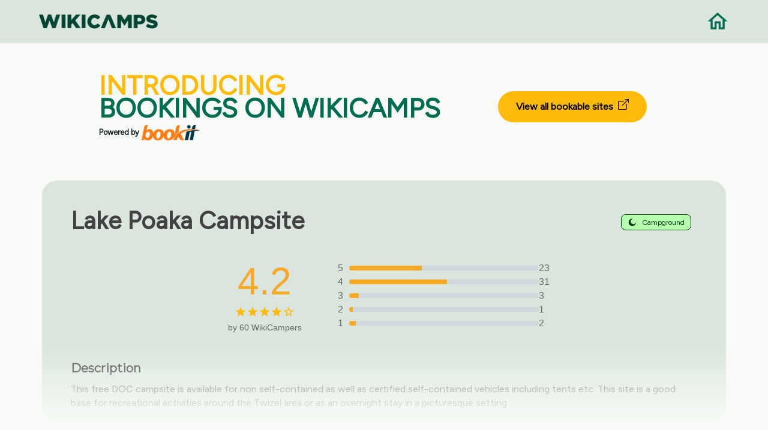

--- FILE ---
content_type: text/html; charset=UTF-8
request_url: https://nz.wikicamps.co/site/South%2BIsland/Campground/Lake+Poaka+Campsite/2506
body_size: 4423
content:
<!DOCTYPE html>
<!--[if IE 10 ]><html class="ie" xmlns="http://www.w3.org/1999/xhtml" xml:lang="en-US" lang="en-US"> <![endif]-->
<!--[if (gte IE 11)|!(IE)]><!--><html xmlns="http://www.w3.org/1999/xhtml" xml:lang="en-US" lang="en-US"><!--<![endif]-->
    <head>
        <meta charset="utf-8">
<base href="https://nz.wikicamps.co/" />

<title>WikiCamps New Zealand | The ultimate travel companion</title>

<!-- Behavioral Meta Data -->
<meta name="viewport" content="width=device-width, initial-scale=1, maximum-scale=1, user-scalable=no">

<!-- Core Meta Data -->
<meta name="author" content="Aether-Themes">
<meta name="description" content="The ultimate camping and caravanning travel app for New Zealand. User generated database of camp sites, caravan parks, day stops, backpacker hostels, rest areas, information centres, points of interest, dump points.">
<meta name="keywords" content="camping app, travel app, camping New Zealand, free camping, caravan parks, backpacker hostels, day stops, rest areas, information centre, information center, dump points, travel New Zealand, drive New Zealand, points of interest, POI, things to see, places to go, tourist locations, tourist parks, fishing, holiday in New Zealand">

<!-- Favicon -->
<link rel="apple-touch-icon" sizes="180x180" href="https://nz.wikicamps.co/images/favicons/apple-touch-icon.png">
<link rel="icon" type="image/png" href="https://nz.wikicamps.co/images/favicons/favicon-32x32.png" sizes="32x32">
<link rel="icon" type="image/png" href="https://nz.wikicamps.co/images/favicons/favicon-16x16.png" sizes="16x16">
<link rel="manifest" href="https://nz.wikicamps.co/images/favicons/manifest.json">
<link rel="mask-icon" href="https://nz.wikicamps.co/images/favicons1/safari-pinned-tab.svg" color="#1973cd">
<meta name="theme-color" content="#1973cd">

<!-- Open Graph -->
<meta property="og:title" content="WikiCamps New Zealand">
<meta property="og:url" content="https://nz.wikicamps.co">
<meta property="og:description" content="The ultimate camping and caravanning app for New Zealand.">
<meta property="og:image" content="https://nz.wikicamps.co/website/images/preview-image2.png">
<meta property="og:locale" content="en_US">
<meta property="og:site_name" content="WikiCamps New Zealand">
<meta property="og:type" content="website">

<meta name="twitter:card" content="summary_large_image">
<meta name="twitter:title" content="WikiCamps">
<meta name="twitter:description" content="The ultimate camping and caravanning app for New Zealand.">
<meta name="twitter:image" content="https://nz.wikicamps.co/website/images/preview-image2.png">
<meta name="twitter:site" content="@WikiCamps">

<!-- Fonts -->
<link href="https://fonts.googleapis.com/css?family=Montserrat" rel="stylesheet">
<link href='https://fonts.googleapis.com/css?family=Figtree' rel='stylesheet'>

<!-- Styles -->
<link rel="stylesheet" type="text/css" href="https://nz.wikicamps.co/css/bootstrap/bootstrap.min.css"/>
<link rel="stylesheet" type="text/css" href="https://nz.wikicamps.co/css/main.css"/>
<link rel="stylesheet" type="text/css" href="https://nz.wikicamps.co/css/wikicamps.css"/>
<link rel="stylesheet" type="text/css" href="https://nz.wikicamps.co/css/rebuild.css"/>

<!-- Javascript Libraries -->
<script src="https://nz.wikicamps.co/js/libraries/jquery-3.2.1.min.js"></script>

<link rel="stylesheet" href="https://nz.wikicamps.co/css/hes-gallery.css">

<meta name="csrf-token" content="ajmQNEhwUD6YXFS4XKD1sed0kqDD4xqL5yh5wx8J">
        <!-- Google Tag Manager -->
    <script>(function(w,d,s,l,i){w[l]=w[l]||[];w[l].push({'gtm.start':
                    new Date().getTime(),event:'gtm.js'});var f=d.getElementsByTagName(s)[0],
                j=d.createElement(s),dl=l!='dataLayer'?'&l='+l:'';j.async=true;j.src=
                'https://www.googletagmanager.com/gtm.js?id='+i+dl;f.parentNode.insertBefore(j,f);
        })(window,document,'script','dataLayer','GTM-MDGVJQF3');</script>
    <!-- End Google Tag Manager -->

            </head>

                        <body class="home app" onload="checkReadMore()">
        
        <!-- Google Tag Manager (noscript) -->
    <noscript><iframe src="https://www.googletagmanager.com/ns.html?id='GTM-MDGVJQF3'" height="0" width="0" style="display:none;visibility:hidden"></iframe></noscript>
    <!-- End Google Tag Manager (noscript) -->

        
        
            <!-- Begin Navigation -->
<nav class="clearfix wiki-top-menu" style="background-color: #DAE5DE;">

	<!-- Logo -->
	<div class="nav-logo">
		<a href="/"><img src="https://nz.wikicamps.co/images/wc-word-logo-dark.png" width="200" alt="Home"></a>
	</div>
	<div class="nav-logo-right">
		<a href="/"><img src="https://nz.wikicamps.co/images/icons/home-green.png" width="40" alt="Home"></a>
	</div>

</nav>
<!-- End Navigation -->    <main role="main" style="margin-top:8rem;">
                                    <section class="container">
	<div class="bookeasy">
		<div class="bookeasy-intro">
			<h2><span>INTRODUCING</span></h2>
			<h2>BOOKINGS ON WIKICAMPS</h2>
			<div class="powered-by">
				<span class="powered">Powered by</span>
				<img class="icon" src="https://nz.wikicamps.co/images/icons/bookit-logo.png" alt="BookIt">
			</div>
		</div>
		<div class="bookeasy-link">
			<a href="https://book.wikicamps.co.nz" target="_blank">View all bookable sites&nbsp;
				<svg xmlns="http://www.w3.org/2000/svg" width="18" height="18" fill="currentColor" class="bi bi-box-arrow-up-right" viewBox="0 0 16 16">
					<path fill-rule="evenodd" d="M8.636 3.5a.5.5 0 0 0-.5-.5H1.5A1.5 1.5 0 0 0 0 4.5v10A1.5 1.5 0 0 0 1.5 16h10a1.5 1.5 0 0 0 1.5-1.5V7.864a.5.5 0 0 0-1 0V14.5a.5.5 0 0 1-.5.5h-10a.5.5 0 0 1-.5-.5v-10a.5.5 0 0 1 .5-.5h6.636a.5.5 0 0 0 .5-.5"/>
					<path fill-rule="evenodd" d="M16 .5a.5.5 0 0 0-.5-.5h-5a.5.5 0 0 0 0 1h3.793L6.146 9.146a.5.5 0 1 0 .708.708L15 1.707V5.5a.5.5 0 0 0 1 0z"/>
				</svg>
			</a>
		</div>
	</div>
</section>                        <section class="container cta wiki-marker-container" style="">
                <div class="row">
                    <div class="col-12 col-lg-12 wiki-marker-name">
                        <h2><strong>Lake Poaka Campsite</strong></h2>
                        <span class="wiki-marker-type" style="background-color: #B5FFAF; border: 1px solid #00390C; color: #00390C">
                            <img src='https://nz.wikicamps.co/images/wcicons/web_campground.png' alt="Campground">
                            Campground
                        </span>
                    </div>
                </div>

                <div class="rating-section">
                    <div class="rating-summary">
                        <div class="rating-score">
                            <span class="score">4.2</span>
                            <div class="stars">
                                                                                                        <img src="https://nz.wikicamps.co/images/icons/rating-star-full.png" alt="Star">
                                                                                                        <img src="https://nz.wikicamps.co/images/icons/rating-star-full.png" alt="Star">
                                                                                                        <img src="https://nz.wikicamps.co/images/icons/rating-star-full.png" alt="Star">
                                                                                                        <img src="https://nz.wikicamps.co/images/icons/rating-star-full.png" alt="Star">
                                                                                                        <img src="https://nz.wikicamps.co/images/icons/rating-star-empty.png" alt="Star">
                                                            </div>
                            <div class="review-count">by 60 WikiCampers</div>
                        </div>
                        <div class="rating-bars">
                                                            <div class="rating-bar">
                                    <span>5</span>
                                    <div class="bar">
                                        <div class="filled" style="width: 38.333333333333%;"></div>
                                    </div>
                                    <span>23</span>
                                </div>
                                                            <div class="rating-bar">
                                    <span>4</span>
                                    <div class="bar">
                                        <div class="filled" style="width: 51.666666666667%;"></div>
                                    </div>
                                    <span>31</span>
                                </div>
                                                            <div class="rating-bar">
                                    <span>3</span>
                                    <div class="bar">
                                        <div class="filled" style="width: 5%;"></div>
                                    </div>
                                    <span>3</span>
                                </div>
                                                            <div class="rating-bar">
                                    <span>2</span>
                                    <div class="bar">
                                        <div class="filled" style="width: 1.6666666666667%;"></div>
                                    </div>
                                    <span>1</span>
                                </div>
                                                            <div class="rating-bar">
                                    <span>1</span>
                                    <div class="bar">
                                        <div class="filled" style="width: 3.3333333333333%;"></div>
                                    </div>
                                    <span>2</span>
                                </div>
                            
                        </div>
                    </div>
                </div>


                <div class="row" style="margin-top:1rem;">
                    <div class="col-12 col-lg-12">
                        <h4><strong>Description</strong></h4>
                        <p id="pdesc" style="white-space: pre-line;margin-top:-1.45rem;line-height:1.45rem; overflow:hidden; display: -webkit-box;-webkit-line-clamp: 6;-webkit-box-orient: vertical;">
                                                            This free DOC campsite is available for non self-contained as well as certified self-contained vehicles including tents etc. This site is a good base for recreational activities around the Twizel area or as an overnight stay in a picturesque setting.

There are 30 non-powered sites with 2 long drop toilets. Maximum length of stay is four nights. There is no fee.

Bookings not required - first come, first served. When turning off from the state highway turn onto the canal and travel up the right hand side (ignore the 'private road' sign) and go along till you see the 'Lake Poaka' sign that will take you down a slope into the campsite. Do not turn off from the road until the DOC sign appears.

*Take care on the gravel road.
*Fires are not permitted at any time throughout all of MacKenzie District.
*Dogs are not permitted.<br/>
                                                    </p>
                        <a id="read-more" href="#" onClick="ShowMore(); return false;">Read more</a>
                    </div>
                </div>

            </section>
        
        </br></br>
        <section class="container" style="margin-bottom: 5rem;">
	    <h2 style="font-weight: 700; text-align: center;">Find this site and more on WikiCamps</h2>
	<div class="feature-box wiki-feature-box">
		<div class="row">
			<div class="feature-box__content col-10 offset-1 col-lg-6 offset-lg-6 col-md-6 offset-md-6">
				<p style="font-weight: 700; margin-bottom: 1.2rem;">Take the ultimate camping companion on your next trip, with these great features:</p>
				<p class="medium" style="margin-left: 2rem;"><img src="https://nz.wikicamps.co/images/icons/pin.png" width="28" style="margin-left: -2rem;">  Explore more than 60,000 sites across New Zealand with detailed site information at your fingertips</p>
				<p class="medium" style="margin-left: 2rem;"><img src="https://nz.wikicamps.co/images/icons/reviews.png" width="28" style="margin-left: -2rem;">  Stay in the know with exclusive, insightful reviews from fellow travellers</p>
				<p class="medium" style="margin-left: 2rem;"><img src="https://nz.wikicamps.co/images/icons/travel.png" width="28" style="margin-left: -2rem;">  Map journeys, plan your route, and gauge your fuel spend with Trip Planner</p>
				<p class="medium" style="margin-left: 2rem;"><img src="https://nz.wikicamps.co/images/icons/offline.png" width="28" style="margin-left: -2rem;">  No signal? No worries! Use offline mode to travel anywhere with WikiCamps</p>
				<p class="medium" style="margin-left: 2rem;"><img src="https://nz.wikicamps.co/images/icons/container.png" width="28" style="margin-left: -2rem;">  Add sites to your collections, search with intuitive filters, and so much more...</p>
			</div>
		</div><!-- /row -->

		<div class="feature-box__image">
						<img src="https://nz.wikicamps.co/images/nz/devices/feature-shot.png" alt="Screenshot" width="500">
					</div>
	</div>
</section>
        <section id="getapp" class="container padded-bottom cta">
	    <div class="row centered">
        <div class="col-12 col-lg-6 offset-lg-3">
            <h2 style="font-weight: 700">Get WikiCamps now!</h2>
            <p>Download WikiCamps from the App Store on your device.</p>
        </div>
    </div>

	<div class="cta__button row centered">
		<div class="col-12 col-lg-10 offset-lg-1">
			<a class="store-link store-link--apple" href="https://itunes.apple.com/nz/app/id582527125" target="_blank"><img src="https://nz.wikicamps.co/images/buttons/app-store.svg" alt="Download on the App Store" width="200"></a>
			<a class="store-link store-link--google" href="https://play.google.com/store/apps/details?id=au.com.angryrobot.wikicampsnz" target="_blank"><img src="https://nz.wikicamps.co/images/buttons/google-play.svg" alt="Get it on Google Play" width="200"></a>
		</div>
	</div>
</section>    </main>

        <div class="wiki-footer">
</div>
<footer class="footer wiki-bottom-footer">
	<div class="container wiki-footer-container">
		<div class="container">
			<div class="col-12 col-lg-8 offset-lg-2">
				<h2 style="font-weight: 700">Need our help?</h2>
				<p class="medium">
					Whether it’s a question or a problem, I’m sure we’ll find an answer.
				</p>
				<br/>
			</div>
		</div>
		<div class="wiki-btn-container">
			<div id="getintouch-faq">
				<a href="https://support.wikicamps.co/hc" target="_blank">
					<div>
						<h4>Frequently Asked Questions</h4>
					</div>
				</a>
			</div>
			<div id="getintouch">
				<div id="getintouch_content" style="padding-bottom:2rem;">
					<a href="https://support.wikicamps.co/hc/en-gb/requests/new" target="_blank">
						<div>
							<h4>Get in touch</h4>
						</div>
					</a>
				</div>
			</div>
		</div>
		<div class="container" style="text-align:center;">
			<div class="col-12 col-lg-8 offset-lg-2">
				<p class="medium">
					We are here to help Monday to Friday, 8:30am – 5.30pm AEST, excluding public holidays.
				</p>
				<br/>
			</div>
		</div>
		<div class="row centered copyright">
			<div class="col-12 offset-lg-12 col-lg-12 footer__meta">
				<p class="medium">&copy; 2014-2026 WikiCamps Pty Ltd | <a href="privacy">Privacy policy</a> | <a href="guidelines">Community Guidelines</a> | <a href="terms">Terms and Conditions</a> | <a href="site">Campsites</a></p>
			</div><!-- /meta -->
		</div>
	</div>
</footer>

<script src="https://nz.wikicamps.co/js/accordian.js"></script>
<script src="https://nz.wikicamps.co/js/plugins/jquery.scrollTo.min.js"></script>
<script src="https://nz.wikicamps.co/js/plugins/jquery.localScroll.min.js"></script>
<script src="https://nz.wikicamps.co/js/main.js"></script>
<script src="https://nz.wikicamps.co/js/imageslider.js"></script>
<script src="https://nz.wikicamps.co/javascript/navigation.js" type="text/javascript" charset="utf-8"></script>

    <script src="https://nz.wikicamps.co/js/hes-gallery.js"></script>
    <script>
        HesGallery.setOptions({
            disableScrolling: false,
            hostedStyles: false,
            animations: true,
            minResolution: 1000,

            showImageCount: true,
            wrapAround: true
        });
    </script>

            </body>
</html>